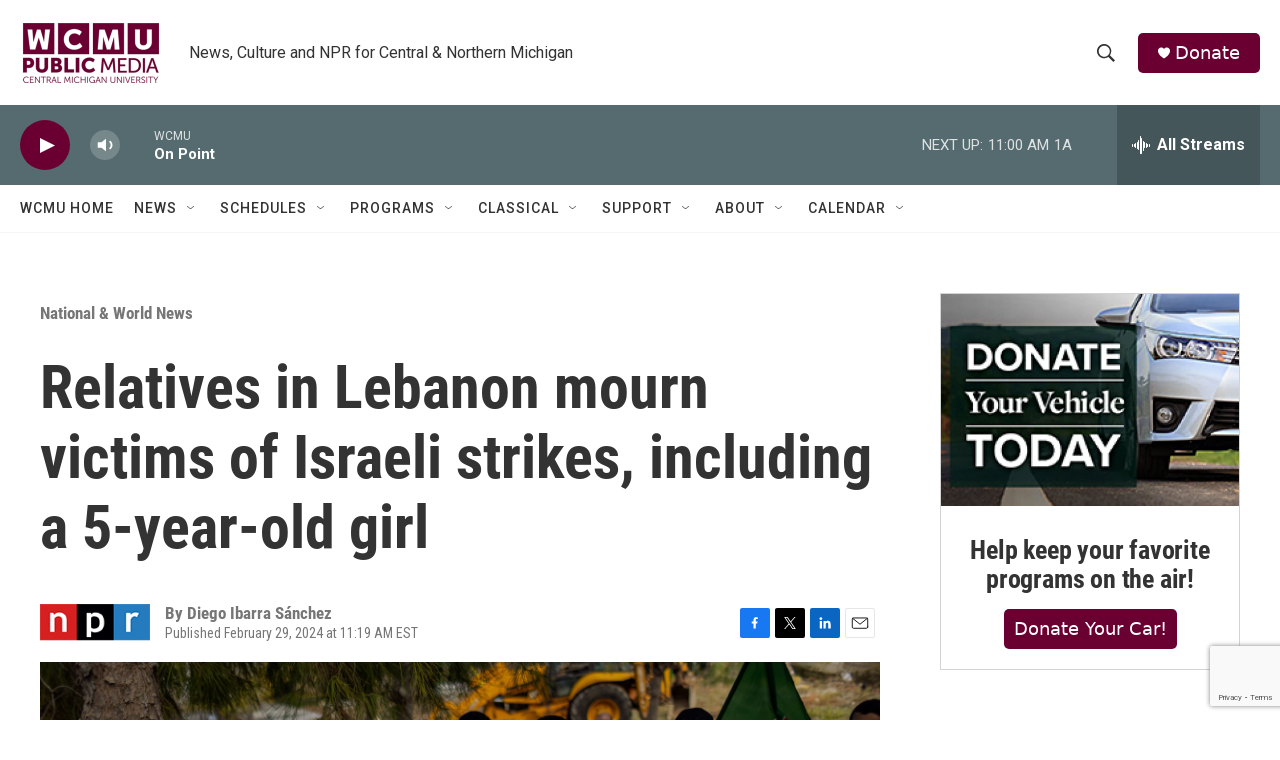

--- FILE ---
content_type: text/html; charset=utf-8
request_url: https://www.google.com/recaptcha/api2/anchor?ar=1&k=6LfHrSkUAAAAAPnKk5cT6JuKlKPzbwyTYuO8--Vr&co=aHR0cHM6Ly9yYWRpby53Y211Lm9yZzo0NDM.&hl=en&v=N67nZn4AqZkNcbeMu4prBgzg&size=invisible&anchor-ms=20000&execute-ms=30000&cb=5svzbl90pjvt
body_size: 49659
content:
<!DOCTYPE HTML><html dir="ltr" lang="en"><head><meta http-equiv="Content-Type" content="text/html; charset=UTF-8">
<meta http-equiv="X-UA-Compatible" content="IE=edge">
<title>reCAPTCHA</title>
<style type="text/css">
/* cyrillic-ext */
@font-face {
  font-family: 'Roboto';
  font-style: normal;
  font-weight: 400;
  font-stretch: 100%;
  src: url(//fonts.gstatic.com/s/roboto/v48/KFO7CnqEu92Fr1ME7kSn66aGLdTylUAMa3GUBHMdazTgWw.woff2) format('woff2');
  unicode-range: U+0460-052F, U+1C80-1C8A, U+20B4, U+2DE0-2DFF, U+A640-A69F, U+FE2E-FE2F;
}
/* cyrillic */
@font-face {
  font-family: 'Roboto';
  font-style: normal;
  font-weight: 400;
  font-stretch: 100%;
  src: url(//fonts.gstatic.com/s/roboto/v48/KFO7CnqEu92Fr1ME7kSn66aGLdTylUAMa3iUBHMdazTgWw.woff2) format('woff2');
  unicode-range: U+0301, U+0400-045F, U+0490-0491, U+04B0-04B1, U+2116;
}
/* greek-ext */
@font-face {
  font-family: 'Roboto';
  font-style: normal;
  font-weight: 400;
  font-stretch: 100%;
  src: url(//fonts.gstatic.com/s/roboto/v48/KFO7CnqEu92Fr1ME7kSn66aGLdTylUAMa3CUBHMdazTgWw.woff2) format('woff2');
  unicode-range: U+1F00-1FFF;
}
/* greek */
@font-face {
  font-family: 'Roboto';
  font-style: normal;
  font-weight: 400;
  font-stretch: 100%;
  src: url(//fonts.gstatic.com/s/roboto/v48/KFO7CnqEu92Fr1ME7kSn66aGLdTylUAMa3-UBHMdazTgWw.woff2) format('woff2');
  unicode-range: U+0370-0377, U+037A-037F, U+0384-038A, U+038C, U+038E-03A1, U+03A3-03FF;
}
/* math */
@font-face {
  font-family: 'Roboto';
  font-style: normal;
  font-weight: 400;
  font-stretch: 100%;
  src: url(//fonts.gstatic.com/s/roboto/v48/KFO7CnqEu92Fr1ME7kSn66aGLdTylUAMawCUBHMdazTgWw.woff2) format('woff2');
  unicode-range: U+0302-0303, U+0305, U+0307-0308, U+0310, U+0312, U+0315, U+031A, U+0326-0327, U+032C, U+032F-0330, U+0332-0333, U+0338, U+033A, U+0346, U+034D, U+0391-03A1, U+03A3-03A9, U+03B1-03C9, U+03D1, U+03D5-03D6, U+03F0-03F1, U+03F4-03F5, U+2016-2017, U+2034-2038, U+203C, U+2040, U+2043, U+2047, U+2050, U+2057, U+205F, U+2070-2071, U+2074-208E, U+2090-209C, U+20D0-20DC, U+20E1, U+20E5-20EF, U+2100-2112, U+2114-2115, U+2117-2121, U+2123-214F, U+2190, U+2192, U+2194-21AE, U+21B0-21E5, U+21F1-21F2, U+21F4-2211, U+2213-2214, U+2216-22FF, U+2308-230B, U+2310, U+2319, U+231C-2321, U+2336-237A, U+237C, U+2395, U+239B-23B7, U+23D0, U+23DC-23E1, U+2474-2475, U+25AF, U+25B3, U+25B7, U+25BD, U+25C1, U+25CA, U+25CC, U+25FB, U+266D-266F, U+27C0-27FF, U+2900-2AFF, U+2B0E-2B11, U+2B30-2B4C, U+2BFE, U+3030, U+FF5B, U+FF5D, U+1D400-1D7FF, U+1EE00-1EEFF;
}
/* symbols */
@font-face {
  font-family: 'Roboto';
  font-style: normal;
  font-weight: 400;
  font-stretch: 100%;
  src: url(//fonts.gstatic.com/s/roboto/v48/KFO7CnqEu92Fr1ME7kSn66aGLdTylUAMaxKUBHMdazTgWw.woff2) format('woff2');
  unicode-range: U+0001-000C, U+000E-001F, U+007F-009F, U+20DD-20E0, U+20E2-20E4, U+2150-218F, U+2190, U+2192, U+2194-2199, U+21AF, U+21E6-21F0, U+21F3, U+2218-2219, U+2299, U+22C4-22C6, U+2300-243F, U+2440-244A, U+2460-24FF, U+25A0-27BF, U+2800-28FF, U+2921-2922, U+2981, U+29BF, U+29EB, U+2B00-2BFF, U+4DC0-4DFF, U+FFF9-FFFB, U+10140-1018E, U+10190-1019C, U+101A0, U+101D0-101FD, U+102E0-102FB, U+10E60-10E7E, U+1D2C0-1D2D3, U+1D2E0-1D37F, U+1F000-1F0FF, U+1F100-1F1AD, U+1F1E6-1F1FF, U+1F30D-1F30F, U+1F315, U+1F31C, U+1F31E, U+1F320-1F32C, U+1F336, U+1F378, U+1F37D, U+1F382, U+1F393-1F39F, U+1F3A7-1F3A8, U+1F3AC-1F3AF, U+1F3C2, U+1F3C4-1F3C6, U+1F3CA-1F3CE, U+1F3D4-1F3E0, U+1F3ED, U+1F3F1-1F3F3, U+1F3F5-1F3F7, U+1F408, U+1F415, U+1F41F, U+1F426, U+1F43F, U+1F441-1F442, U+1F444, U+1F446-1F449, U+1F44C-1F44E, U+1F453, U+1F46A, U+1F47D, U+1F4A3, U+1F4B0, U+1F4B3, U+1F4B9, U+1F4BB, U+1F4BF, U+1F4C8-1F4CB, U+1F4D6, U+1F4DA, U+1F4DF, U+1F4E3-1F4E6, U+1F4EA-1F4ED, U+1F4F7, U+1F4F9-1F4FB, U+1F4FD-1F4FE, U+1F503, U+1F507-1F50B, U+1F50D, U+1F512-1F513, U+1F53E-1F54A, U+1F54F-1F5FA, U+1F610, U+1F650-1F67F, U+1F687, U+1F68D, U+1F691, U+1F694, U+1F698, U+1F6AD, U+1F6B2, U+1F6B9-1F6BA, U+1F6BC, U+1F6C6-1F6CF, U+1F6D3-1F6D7, U+1F6E0-1F6EA, U+1F6F0-1F6F3, U+1F6F7-1F6FC, U+1F700-1F7FF, U+1F800-1F80B, U+1F810-1F847, U+1F850-1F859, U+1F860-1F887, U+1F890-1F8AD, U+1F8B0-1F8BB, U+1F8C0-1F8C1, U+1F900-1F90B, U+1F93B, U+1F946, U+1F984, U+1F996, U+1F9E9, U+1FA00-1FA6F, U+1FA70-1FA7C, U+1FA80-1FA89, U+1FA8F-1FAC6, U+1FACE-1FADC, U+1FADF-1FAE9, U+1FAF0-1FAF8, U+1FB00-1FBFF;
}
/* vietnamese */
@font-face {
  font-family: 'Roboto';
  font-style: normal;
  font-weight: 400;
  font-stretch: 100%;
  src: url(//fonts.gstatic.com/s/roboto/v48/KFO7CnqEu92Fr1ME7kSn66aGLdTylUAMa3OUBHMdazTgWw.woff2) format('woff2');
  unicode-range: U+0102-0103, U+0110-0111, U+0128-0129, U+0168-0169, U+01A0-01A1, U+01AF-01B0, U+0300-0301, U+0303-0304, U+0308-0309, U+0323, U+0329, U+1EA0-1EF9, U+20AB;
}
/* latin-ext */
@font-face {
  font-family: 'Roboto';
  font-style: normal;
  font-weight: 400;
  font-stretch: 100%;
  src: url(//fonts.gstatic.com/s/roboto/v48/KFO7CnqEu92Fr1ME7kSn66aGLdTylUAMa3KUBHMdazTgWw.woff2) format('woff2');
  unicode-range: U+0100-02BA, U+02BD-02C5, U+02C7-02CC, U+02CE-02D7, U+02DD-02FF, U+0304, U+0308, U+0329, U+1D00-1DBF, U+1E00-1E9F, U+1EF2-1EFF, U+2020, U+20A0-20AB, U+20AD-20C0, U+2113, U+2C60-2C7F, U+A720-A7FF;
}
/* latin */
@font-face {
  font-family: 'Roboto';
  font-style: normal;
  font-weight: 400;
  font-stretch: 100%;
  src: url(//fonts.gstatic.com/s/roboto/v48/KFO7CnqEu92Fr1ME7kSn66aGLdTylUAMa3yUBHMdazQ.woff2) format('woff2');
  unicode-range: U+0000-00FF, U+0131, U+0152-0153, U+02BB-02BC, U+02C6, U+02DA, U+02DC, U+0304, U+0308, U+0329, U+2000-206F, U+20AC, U+2122, U+2191, U+2193, U+2212, U+2215, U+FEFF, U+FFFD;
}
/* cyrillic-ext */
@font-face {
  font-family: 'Roboto';
  font-style: normal;
  font-weight: 500;
  font-stretch: 100%;
  src: url(//fonts.gstatic.com/s/roboto/v48/KFO7CnqEu92Fr1ME7kSn66aGLdTylUAMa3GUBHMdazTgWw.woff2) format('woff2');
  unicode-range: U+0460-052F, U+1C80-1C8A, U+20B4, U+2DE0-2DFF, U+A640-A69F, U+FE2E-FE2F;
}
/* cyrillic */
@font-face {
  font-family: 'Roboto';
  font-style: normal;
  font-weight: 500;
  font-stretch: 100%;
  src: url(//fonts.gstatic.com/s/roboto/v48/KFO7CnqEu92Fr1ME7kSn66aGLdTylUAMa3iUBHMdazTgWw.woff2) format('woff2');
  unicode-range: U+0301, U+0400-045F, U+0490-0491, U+04B0-04B1, U+2116;
}
/* greek-ext */
@font-face {
  font-family: 'Roboto';
  font-style: normal;
  font-weight: 500;
  font-stretch: 100%;
  src: url(//fonts.gstatic.com/s/roboto/v48/KFO7CnqEu92Fr1ME7kSn66aGLdTylUAMa3CUBHMdazTgWw.woff2) format('woff2');
  unicode-range: U+1F00-1FFF;
}
/* greek */
@font-face {
  font-family: 'Roboto';
  font-style: normal;
  font-weight: 500;
  font-stretch: 100%;
  src: url(//fonts.gstatic.com/s/roboto/v48/KFO7CnqEu92Fr1ME7kSn66aGLdTylUAMa3-UBHMdazTgWw.woff2) format('woff2');
  unicode-range: U+0370-0377, U+037A-037F, U+0384-038A, U+038C, U+038E-03A1, U+03A3-03FF;
}
/* math */
@font-face {
  font-family: 'Roboto';
  font-style: normal;
  font-weight: 500;
  font-stretch: 100%;
  src: url(//fonts.gstatic.com/s/roboto/v48/KFO7CnqEu92Fr1ME7kSn66aGLdTylUAMawCUBHMdazTgWw.woff2) format('woff2');
  unicode-range: U+0302-0303, U+0305, U+0307-0308, U+0310, U+0312, U+0315, U+031A, U+0326-0327, U+032C, U+032F-0330, U+0332-0333, U+0338, U+033A, U+0346, U+034D, U+0391-03A1, U+03A3-03A9, U+03B1-03C9, U+03D1, U+03D5-03D6, U+03F0-03F1, U+03F4-03F5, U+2016-2017, U+2034-2038, U+203C, U+2040, U+2043, U+2047, U+2050, U+2057, U+205F, U+2070-2071, U+2074-208E, U+2090-209C, U+20D0-20DC, U+20E1, U+20E5-20EF, U+2100-2112, U+2114-2115, U+2117-2121, U+2123-214F, U+2190, U+2192, U+2194-21AE, U+21B0-21E5, U+21F1-21F2, U+21F4-2211, U+2213-2214, U+2216-22FF, U+2308-230B, U+2310, U+2319, U+231C-2321, U+2336-237A, U+237C, U+2395, U+239B-23B7, U+23D0, U+23DC-23E1, U+2474-2475, U+25AF, U+25B3, U+25B7, U+25BD, U+25C1, U+25CA, U+25CC, U+25FB, U+266D-266F, U+27C0-27FF, U+2900-2AFF, U+2B0E-2B11, U+2B30-2B4C, U+2BFE, U+3030, U+FF5B, U+FF5D, U+1D400-1D7FF, U+1EE00-1EEFF;
}
/* symbols */
@font-face {
  font-family: 'Roboto';
  font-style: normal;
  font-weight: 500;
  font-stretch: 100%;
  src: url(//fonts.gstatic.com/s/roboto/v48/KFO7CnqEu92Fr1ME7kSn66aGLdTylUAMaxKUBHMdazTgWw.woff2) format('woff2');
  unicode-range: U+0001-000C, U+000E-001F, U+007F-009F, U+20DD-20E0, U+20E2-20E4, U+2150-218F, U+2190, U+2192, U+2194-2199, U+21AF, U+21E6-21F0, U+21F3, U+2218-2219, U+2299, U+22C4-22C6, U+2300-243F, U+2440-244A, U+2460-24FF, U+25A0-27BF, U+2800-28FF, U+2921-2922, U+2981, U+29BF, U+29EB, U+2B00-2BFF, U+4DC0-4DFF, U+FFF9-FFFB, U+10140-1018E, U+10190-1019C, U+101A0, U+101D0-101FD, U+102E0-102FB, U+10E60-10E7E, U+1D2C0-1D2D3, U+1D2E0-1D37F, U+1F000-1F0FF, U+1F100-1F1AD, U+1F1E6-1F1FF, U+1F30D-1F30F, U+1F315, U+1F31C, U+1F31E, U+1F320-1F32C, U+1F336, U+1F378, U+1F37D, U+1F382, U+1F393-1F39F, U+1F3A7-1F3A8, U+1F3AC-1F3AF, U+1F3C2, U+1F3C4-1F3C6, U+1F3CA-1F3CE, U+1F3D4-1F3E0, U+1F3ED, U+1F3F1-1F3F3, U+1F3F5-1F3F7, U+1F408, U+1F415, U+1F41F, U+1F426, U+1F43F, U+1F441-1F442, U+1F444, U+1F446-1F449, U+1F44C-1F44E, U+1F453, U+1F46A, U+1F47D, U+1F4A3, U+1F4B0, U+1F4B3, U+1F4B9, U+1F4BB, U+1F4BF, U+1F4C8-1F4CB, U+1F4D6, U+1F4DA, U+1F4DF, U+1F4E3-1F4E6, U+1F4EA-1F4ED, U+1F4F7, U+1F4F9-1F4FB, U+1F4FD-1F4FE, U+1F503, U+1F507-1F50B, U+1F50D, U+1F512-1F513, U+1F53E-1F54A, U+1F54F-1F5FA, U+1F610, U+1F650-1F67F, U+1F687, U+1F68D, U+1F691, U+1F694, U+1F698, U+1F6AD, U+1F6B2, U+1F6B9-1F6BA, U+1F6BC, U+1F6C6-1F6CF, U+1F6D3-1F6D7, U+1F6E0-1F6EA, U+1F6F0-1F6F3, U+1F6F7-1F6FC, U+1F700-1F7FF, U+1F800-1F80B, U+1F810-1F847, U+1F850-1F859, U+1F860-1F887, U+1F890-1F8AD, U+1F8B0-1F8BB, U+1F8C0-1F8C1, U+1F900-1F90B, U+1F93B, U+1F946, U+1F984, U+1F996, U+1F9E9, U+1FA00-1FA6F, U+1FA70-1FA7C, U+1FA80-1FA89, U+1FA8F-1FAC6, U+1FACE-1FADC, U+1FADF-1FAE9, U+1FAF0-1FAF8, U+1FB00-1FBFF;
}
/* vietnamese */
@font-face {
  font-family: 'Roboto';
  font-style: normal;
  font-weight: 500;
  font-stretch: 100%;
  src: url(//fonts.gstatic.com/s/roboto/v48/KFO7CnqEu92Fr1ME7kSn66aGLdTylUAMa3OUBHMdazTgWw.woff2) format('woff2');
  unicode-range: U+0102-0103, U+0110-0111, U+0128-0129, U+0168-0169, U+01A0-01A1, U+01AF-01B0, U+0300-0301, U+0303-0304, U+0308-0309, U+0323, U+0329, U+1EA0-1EF9, U+20AB;
}
/* latin-ext */
@font-face {
  font-family: 'Roboto';
  font-style: normal;
  font-weight: 500;
  font-stretch: 100%;
  src: url(//fonts.gstatic.com/s/roboto/v48/KFO7CnqEu92Fr1ME7kSn66aGLdTylUAMa3KUBHMdazTgWw.woff2) format('woff2');
  unicode-range: U+0100-02BA, U+02BD-02C5, U+02C7-02CC, U+02CE-02D7, U+02DD-02FF, U+0304, U+0308, U+0329, U+1D00-1DBF, U+1E00-1E9F, U+1EF2-1EFF, U+2020, U+20A0-20AB, U+20AD-20C0, U+2113, U+2C60-2C7F, U+A720-A7FF;
}
/* latin */
@font-face {
  font-family: 'Roboto';
  font-style: normal;
  font-weight: 500;
  font-stretch: 100%;
  src: url(//fonts.gstatic.com/s/roboto/v48/KFO7CnqEu92Fr1ME7kSn66aGLdTylUAMa3yUBHMdazQ.woff2) format('woff2');
  unicode-range: U+0000-00FF, U+0131, U+0152-0153, U+02BB-02BC, U+02C6, U+02DA, U+02DC, U+0304, U+0308, U+0329, U+2000-206F, U+20AC, U+2122, U+2191, U+2193, U+2212, U+2215, U+FEFF, U+FFFD;
}
/* cyrillic-ext */
@font-face {
  font-family: 'Roboto';
  font-style: normal;
  font-weight: 900;
  font-stretch: 100%;
  src: url(//fonts.gstatic.com/s/roboto/v48/KFO7CnqEu92Fr1ME7kSn66aGLdTylUAMa3GUBHMdazTgWw.woff2) format('woff2');
  unicode-range: U+0460-052F, U+1C80-1C8A, U+20B4, U+2DE0-2DFF, U+A640-A69F, U+FE2E-FE2F;
}
/* cyrillic */
@font-face {
  font-family: 'Roboto';
  font-style: normal;
  font-weight: 900;
  font-stretch: 100%;
  src: url(//fonts.gstatic.com/s/roboto/v48/KFO7CnqEu92Fr1ME7kSn66aGLdTylUAMa3iUBHMdazTgWw.woff2) format('woff2');
  unicode-range: U+0301, U+0400-045F, U+0490-0491, U+04B0-04B1, U+2116;
}
/* greek-ext */
@font-face {
  font-family: 'Roboto';
  font-style: normal;
  font-weight: 900;
  font-stretch: 100%;
  src: url(//fonts.gstatic.com/s/roboto/v48/KFO7CnqEu92Fr1ME7kSn66aGLdTylUAMa3CUBHMdazTgWw.woff2) format('woff2');
  unicode-range: U+1F00-1FFF;
}
/* greek */
@font-face {
  font-family: 'Roboto';
  font-style: normal;
  font-weight: 900;
  font-stretch: 100%;
  src: url(//fonts.gstatic.com/s/roboto/v48/KFO7CnqEu92Fr1ME7kSn66aGLdTylUAMa3-UBHMdazTgWw.woff2) format('woff2');
  unicode-range: U+0370-0377, U+037A-037F, U+0384-038A, U+038C, U+038E-03A1, U+03A3-03FF;
}
/* math */
@font-face {
  font-family: 'Roboto';
  font-style: normal;
  font-weight: 900;
  font-stretch: 100%;
  src: url(//fonts.gstatic.com/s/roboto/v48/KFO7CnqEu92Fr1ME7kSn66aGLdTylUAMawCUBHMdazTgWw.woff2) format('woff2');
  unicode-range: U+0302-0303, U+0305, U+0307-0308, U+0310, U+0312, U+0315, U+031A, U+0326-0327, U+032C, U+032F-0330, U+0332-0333, U+0338, U+033A, U+0346, U+034D, U+0391-03A1, U+03A3-03A9, U+03B1-03C9, U+03D1, U+03D5-03D6, U+03F0-03F1, U+03F4-03F5, U+2016-2017, U+2034-2038, U+203C, U+2040, U+2043, U+2047, U+2050, U+2057, U+205F, U+2070-2071, U+2074-208E, U+2090-209C, U+20D0-20DC, U+20E1, U+20E5-20EF, U+2100-2112, U+2114-2115, U+2117-2121, U+2123-214F, U+2190, U+2192, U+2194-21AE, U+21B0-21E5, U+21F1-21F2, U+21F4-2211, U+2213-2214, U+2216-22FF, U+2308-230B, U+2310, U+2319, U+231C-2321, U+2336-237A, U+237C, U+2395, U+239B-23B7, U+23D0, U+23DC-23E1, U+2474-2475, U+25AF, U+25B3, U+25B7, U+25BD, U+25C1, U+25CA, U+25CC, U+25FB, U+266D-266F, U+27C0-27FF, U+2900-2AFF, U+2B0E-2B11, U+2B30-2B4C, U+2BFE, U+3030, U+FF5B, U+FF5D, U+1D400-1D7FF, U+1EE00-1EEFF;
}
/* symbols */
@font-face {
  font-family: 'Roboto';
  font-style: normal;
  font-weight: 900;
  font-stretch: 100%;
  src: url(//fonts.gstatic.com/s/roboto/v48/KFO7CnqEu92Fr1ME7kSn66aGLdTylUAMaxKUBHMdazTgWw.woff2) format('woff2');
  unicode-range: U+0001-000C, U+000E-001F, U+007F-009F, U+20DD-20E0, U+20E2-20E4, U+2150-218F, U+2190, U+2192, U+2194-2199, U+21AF, U+21E6-21F0, U+21F3, U+2218-2219, U+2299, U+22C4-22C6, U+2300-243F, U+2440-244A, U+2460-24FF, U+25A0-27BF, U+2800-28FF, U+2921-2922, U+2981, U+29BF, U+29EB, U+2B00-2BFF, U+4DC0-4DFF, U+FFF9-FFFB, U+10140-1018E, U+10190-1019C, U+101A0, U+101D0-101FD, U+102E0-102FB, U+10E60-10E7E, U+1D2C0-1D2D3, U+1D2E0-1D37F, U+1F000-1F0FF, U+1F100-1F1AD, U+1F1E6-1F1FF, U+1F30D-1F30F, U+1F315, U+1F31C, U+1F31E, U+1F320-1F32C, U+1F336, U+1F378, U+1F37D, U+1F382, U+1F393-1F39F, U+1F3A7-1F3A8, U+1F3AC-1F3AF, U+1F3C2, U+1F3C4-1F3C6, U+1F3CA-1F3CE, U+1F3D4-1F3E0, U+1F3ED, U+1F3F1-1F3F3, U+1F3F5-1F3F7, U+1F408, U+1F415, U+1F41F, U+1F426, U+1F43F, U+1F441-1F442, U+1F444, U+1F446-1F449, U+1F44C-1F44E, U+1F453, U+1F46A, U+1F47D, U+1F4A3, U+1F4B0, U+1F4B3, U+1F4B9, U+1F4BB, U+1F4BF, U+1F4C8-1F4CB, U+1F4D6, U+1F4DA, U+1F4DF, U+1F4E3-1F4E6, U+1F4EA-1F4ED, U+1F4F7, U+1F4F9-1F4FB, U+1F4FD-1F4FE, U+1F503, U+1F507-1F50B, U+1F50D, U+1F512-1F513, U+1F53E-1F54A, U+1F54F-1F5FA, U+1F610, U+1F650-1F67F, U+1F687, U+1F68D, U+1F691, U+1F694, U+1F698, U+1F6AD, U+1F6B2, U+1F6B9-1F6BA, U+1F6BC, U+1F6C6-1F6CF, U+1F6D3-1F6D7, U+1F6E0-1F6EA, U+1F6F0-1F6F3, U+1F6F7-1F6FC, U+1F700-1F7FF, U+1F800-1F80B, U+1F810-1F847, U+1F850-1F859, U+1F860-1F887, U+1F890-1F8AD, U+1F8B0-1F8BB, U+1F8C0-1F8C1, U+1F900-1F90B, U+1F93B, U+1F946, U+1F984, U+1F996, U+1F9E9, U+1FA00-1FA6F, U+1FA70-1FA7C, U+1FA80-1FA89, U+1FA8F-1FAC6, U+1FACE-1FADC, U+1FADF-1FAE9, U+1FAF0-1FAF8, U+1FB00-1FBFF;
}
/* vietnamese */
@font-face {
  font-family: 'Roboto';
  font-style: normal;
  font-weight: 900;
  font-stretch: 100%;
  src: url(//fonts.gstatic.com/s/roboto/v48/KFO7CnqEu92Fr1ME7kSn66aGLdTylUAMa3OUBHMdazTgWw.woff2) format('woff2');
  unicode-range: U+0102-0103, U+0110-0111, U+0128-0129, U+0168-0169, U+01A0-01A1, U+01AF-01B0, U+0300-0301, U+0303-0304, U+0308-0309, U+0323, U+0329, U+1EA0-1EF9, U+20AB;
}
/* latin-ext */
@font-face {
  font-family: 'Roboto';
  font-style: normal;
  font-weight: 900;
  font-stretch: 100%;
  src: url(//fonts.gstatic.com/s/roboto/v48/KFO7CnqEu92Fr1ME7kSn66aGLdTylUAMa3KUBHMdazTgWw.woff2) format('woff2');
  unicode-range: U+0100-02BA, U+02BD-02C5, U+02C7-02CC, U+02CE-02D7, U+02DD-02FF, U+0304, U+0308, U+0329, U+1D00-1DBF, U+1E00-1E9F, U+1EF2-1EFF, U+2020, U+20A0-20AB, U+20AD-20C0, U+2113, U+2C60-2C7F, U+A720-A7FF;
}
/* latin */
@font-face {
  font-family: 'Roboto';
  font-style: normal;
  font-weight: 900;
  font-stretch: 100%;
  src: url(//fonts.gstatic.com/s/roboto/v48/KFO7CnqEu92Fr1ME7kSn66aGLdTylUAMa3yUBHMdazQ.woff2) format('woff2');
  unicode-range: U+0000-00FF, U+0131, U+0152-0153, U+02BB-02BC, U+02C6, U+02DA, U+02DC, U+0304, U+0308, U+0329, U+2000-206F, U+20AC, U+2122, U+2191, U+2193, U+2212, U+2215, U+FEFF, U+FFFD;
}

</style>
<link rel="stylesheet" type="text/css" href="https://www.gstatic.com/recaptcha/releases/N67nZn4AqZkNcbeMu4prBgzg/styles__ltr.css">
<script nonce="ky-MxKwbhXQhq0zEWZt1RQ" type="text/javascript">window['__recaptcha_api'] = 'https://www.google.com/recaptcha/api2/';</script>
<script type="text/javascript" src="https://www.gstatic.com/recaptcha/releases/N67nZn4AqZkNcbeMu4prBgzg/recaptcha__en.js" nonce="ky-MxKwbhXQhq0zEWZt1RQ">
      
    </script></head>
<body><div id="rc-anchor-alert" class="rc-anchor-alert"></div>
<input type="hidden" id="recaptcha-token" value="[base64]">
<script type="text/javascript" nonce="ky-MxKwbhXQhq0zEWZt1RQ">
      recaptcha.anchor.Main.init("[\x22ainput\x22,[\x22bgdata\x22,\x22\x22,\[base64]/[base64]/[base64]/ZyhXLGgpOnEoW04sMjEsbF0sVywwKSxoKSxmYWxzZSxmYWxzZSl9Y2F0Y2goayl7RygzNTgsVyk/[base64]/[base64]/[base64]/[base64]/[base64]/[base64]/[base64]/bmV3IEJbT10oRFswXSk6dz09Mj9uZXcgQltPXShEWzBdLERbMV0pOnc9PTM/bmV3IEJbT10oRFswXSxEWzFdLERbMl0pOnc9PTQ/[base64]/[base64]/[base64]/[base64]/[base64]\\u003d\x22,\[base64]\x22,\x22wq0qF1DChVbClMOpLhs5w4HDncKGKh7CskLDtzpyw7DCu8OiWxZQRUkJwpgtw4TCuiYSw4ZyaMOCwrUCw48fw7jCjRJCw4VawrPDinhxAsKtLcOlA2jDgXJHWsOawoNnwpDCvjdPwpBkwrgoVsKJw7VUwofDmcK/wr02ZlrCpVnCkcObd0TCkcO9Al3CmsKBwqQNW349Mz51w6scVcKwAGl8KmoXAMODNcK7w6QPcSnDuUAGw4EawpJBw6fCs3/[base64]/Ct03Cj23DvXzCh1DDjEAgXRzCnlvDlGVbQMOUwr4TwoZ6wrwhwoVow599aMObKiLDnGp/F8KRw5goYwR7wrxHPMKNw751w4LCvsOawrtILcObwr8OMsKpwr/DoMKzw7jCtjpJwp7CtjgwL8KZJMKLV8K6w4Vnwog/w4lDYEfCq8OxDW3Cg8KnBE1Ww7/DtiwKRDrCmMOcw68TwqonMzBve8OqwozDiG/[base64]/MC/DmMKfwqIuw5PDi2RAGMK5wrDCtyXDpHBkwpzDk8Ocw7TCocOlw61wY8O3SV4KXcOIS0xHCSdjw4XDix99wqBywoVXw4DDuixXwpXChjAowpRJwoFhVh/DjcKxwrtfw7tOMTtqw7Bpw7nCksKjNz5iFmLDtE7Cl8KBwpvDmTkCw4wgw4fDojzDpMKOw5zCqn50w5lbw5EffMKvwrvDrBTDvG0qaEZwwqHCrgDDjDXClytNwrHCmQvCo1s/w7ohw7fDryXClMK2e8KAwpXDjcOkw4soCjFLw7N3OcK+wp7CvmHCh8Kgw7MYwoTCqsKqw4PCgidawoHDqxhZM8OkJxhywrbDo8O9w6XDrx1DccOcH8OJw41kUMOdPlF+wpUsVsOBw4Rfw6Ylw6vCpn4/w63DkcKBw7rCgcOiEVEwB8OnBQnDvl3DoBlOwrfCl8K3wqbDqz7DlMK1ATnDmsKNwp3CnsOqYC3CmkHCl2AxwrvDh8KcMMKXU8KJw4FBwprDs8O9wr8Gw7TCh8Kfw7TCvTzDoUFbZsOvwo0tJm7CgMK0w4nCmcOkwqDCh0nCocO/[base64]/DrcK0d1gQw7zDpH/[base64]/DicK8O2hZwr3DocO2T8K9G37DvivCqjw0wpFdTjvCqsOqw4lPe3PDox3DlsOWGWnDgcKZCjheAcKFAAN8wrjDlcODaVkjw7BKYzo/[base64]/DlsOAw6jCmGPCvcOwShkwwotXBk0/wpVyWBXCpB3Cinxvwqhjwqgvwp1Xwpgpwp7Dk1JzesOyw7PCritKwoPCtkbDncK7fsK8w7jDrMKdwofDgcOtw5fDlC7Ckm5fw7jCsV1WOMODw7kKwqPCjyrClMKGdcKAwo/[base64]/[base64]/DqgQVw7rDoyzDuC1Hw7Rxw4PDlMOuwqUzwofCojXCocOiw7wGShEhwo4GEMK9w4rCgk3DjkPCuyTCkMOZwqRww5bDrcOkwqnCkW8wYsKLwpDCkcKtwp4icxvDrsOrwpcvc8Kaw6LCrsO9w6/DisK4w5DCm0/[base64]/DrQDCsmo/[base64]/CllRRYkTDuXrDh1nDgMK+w5TDsMOEwpR4w60wQAXDrizCnFXDmj3DocOFw5FzNMOrwoVCP8OSL8KyPsO3w6fCkMKGw4ZPwpRBw6HDrxduwpcSwo7DhXBmYMONOcKDw5/DosKZaDZkw7TDpCJTJCNBP3LDgcOuZcO/Pj0xWcOvecKAwrPCl8OEw4bDh8OsZWrCn8OBfsONw6XDucOGeRrDrlouwo7DjsKGRyjCvMOcwoTDhXXCisOgb8KqCcOFcMOew6/Cp8O/[base64]/DsBzCr1XCtcKUTR7CmMKpwoVIVcKRFFFrPxDDlXQ3wqVEOxnDnErDvMODw4sSwrRGw5FpQ8OdwplBFMKAwqpkXikcw5zDvsO5KsOdTjIhwqdAbMK5wpJ+Gzhjw7XDhsORwpwbEWPDgMO1F8Obwr3CtcKQw7TDjh3CjMK/Pg7DrF3CvkLDqBFWMsKDwrXCoy7Cv3EFZyTDsV4Vw5nDpcO1B3Y6w5dXw45rwr7DocOZwqofw6dow7DDkMKtP8KvfcK/[base64]/[base64]/wrM5woVpwpRhc8KmQibCvMKaIMOEBsONNAPCl8OGwpvCisOfW1ZEw6/DsS8wBBvCrn/DmQJdw4bDvCPCjSciU0HCnktGwrrDmMKYw7/CuTBsw7bDjMOKw7jCnhUSJ8KPw7xXwpdCFsOPLyrCgsOZEsOsAH/CqMKrwptVwpQmAMOawqbDkDdxwpbDjcKWcy/ChxJgwpRyw4HCo8OQw6Y0w5nCmHxSw5tlw4wQbWrCscOjC8OkOcOwO8KcTMK2Onh4QShnYF/Cj8OJw5bClF1awqFjwovCpcOpfMKnw5TCtgURwrNceXzDrw/[base64]/CmMKQMsKifsKswqxYwpfCnzkwwqgVcnjCpk8Iw4YlPzrCs8OjRHR/QHrCqMOgUA7ChjnDizJRcCgNwo3DlX/Do0dzwrDCiTRrwogKwodrWMOIw746FBfDvsKdw7ttAR87McONw67DuEs0MDfDui/Cr8Ocwosuw6fDqRvDh8OWf8Orw7fCn8Orw51Dw4F4w5vDoMOZw6dmw6t3wo7ChMOhOMOATcK0S3MxAcO7wo7Ct8OsJ8Kow5jCjVjDs8KUcBzCnsOQDTpYwpkjesO7YsOZIcOYGsKfwqPDkQpTwqlrw4Qcwq15w6fCvcKKwonDsB/Dll3Dpl5SbsOsNMKFwrldw7jCmhPCvsK3DcOGw4YEMgQyw7NowpAhZsOzw6QpNlw8w6vCow03W8OEChTCmx0owrZhUXTCnMOzCcKVw6DDgkxMw47Dr8KRaVHDolNIw6YTHMKbB8OjUQ1bAcK0w4TDpMOkPh87fh4iwo/DpA7Cr2TDl8K4bhI/N8ORBMO6wrVVcMOLw6zCuwnDqw/[base64]/DjMO/RFXCr8KXDMOaX8O1w6DCoXF5WcKzw6kxFFLDtxvDvQ3CrsKdw55pWXnCgsKzw6vDkC1McsOFw4rDk8KaZmbDiMONwqthGmhIwrsWw7PCmMOPM8OLw5TCmMKpw5sAw4REwqQWw7vDicKyUsOdbF3DicKrRVV+HnDCpXpqbD/CmcK1ScOyw74Kw5Btw4lew47Cr8OOwoFqw6jClcKBw5Jhw5zCqsOewp4TG8OPM8K/fsOFDylUEkfDlMOLMMOnw4/DoMK2wrbCpXE4w5DDqGIwa1nDqFTCh1vDvsKDBxjCosKaSi0xw7jDjcKnwrMyD8KTw7Qmwpkaw7wcSi5ScsOxwpRbwrHCmkXDosKaGz7DujLDkcOAwqdIY1A0Px7CtcOoBsK5U8K/VcOMw6krwrrDtMOoP8ORwphlJMOXGXbDjzpFw7zCnsOfw5gLw5/CocKnw6ckesKEOMOKE8K9KsOSLAbDpS9Pw5NtwqLDtgB+wpLCvcK9wpDDhxYMccOBw5oZblQow41Gw7xXJcK0dsKJw4/[base64]/DikLDhwYDwoDCkMOxwo3DjC7DgQJneiNxTsKjwo8DJ8Kcw7pPw40OLMKFwrvClcO5wpA/wpLChxx0VSXCp8OIw6pnf8KZw4nDi8KLw53CuBoIwo9iG3oOak8hw4dZwrxvw694NsKdH8O5wr/CvUdYP8O/w4TDm8OZDl5Zw4XCnFDDs2vDnzTCkcKqUBFtNcOWSsOHw6Bjw6DCmlLCjsOCwqnCocOBwoMmRUZ8LsOxYCvCt8OlDzh6w5kbwrfCtsKEw4HDoMKEw4PCmzMmw4rDp8K2w495wrvDqltUwpfDucO2wpN8w41NLcKxK8KVw5/DokwnSzZnw43Dl8Kdw4bDrw/Dom7CpHbCqmrDmCXDp3hbwotWRWLCs8K4w57CosKYwrdaQC3CncKSw7zDu2d1ecK/w5PCjGN8wrF+Wkkkwpp5ezPDiVULw5g0Jnl7wonCu1sowrdAIMKMdR7DukTCn8OJwqLDr8KBacOswqgwwqLCnsKowrd8GMOLwr7CnMKMAMK/YAHDssOEDx/[base64]/Cj8Oowq/Djxh1wrc/wohTw4HCpCrDn3gbSUdYC8Knwp0IBcOOw5DDj2/DicOlw68NQMO2VjfCm8K3BTIeZS0VwqdWwrVAb0LDhMKsXG3DtcKmDEg6wo4yOMKTwrjClH/DmnfCixXCsMKDwp/CiMK4E8OBdz7DkzJUwphGLsKswr4Uw44eVcOZGx7CrsONTMK/[base64]/Cj3XDtcOaLMOEwqDCizTCkRpbZ8OtEwFNH8Oiw6RVw5Q+wo7Cv8OKMy1lw4LCmivCosKbTTlww5HCrCfCkcO3w6XDsHrCpRQ/EGnDpCQuLsKgwr7CqjXDlMK5LhzCq0AQH1l2bsKMeGLCtMOXwphJwpYGw6sPWcKGwofCtMKywoLDlR/Cn28wf8KjOsOnDXnCiMOVaz8YasO2W0JQHxPDk8OSwr/DqVLDkMKXwrA2w7UwwoUKwq8TdVDCncO/[base64]/Dg1HCgQMRw4nCk8OXJ2fCpgsJZmHDuAUMw6tgM8O6CjXDk0bDuMK2dkU1NXjCixoSw7I6dHsIwrtDwq8WUkbCp8ORw6PClmoMOsKOJcKRUsOvBUBKP8KVHMK2wroaw6zCpxdgFj/CkTw8LsOTBFNnCTYKJ28LORzCm2PDqG7CiQxcwoQaw7VuS8KxCE89LMKBw5vCu8OOwpXCmWF2w6kHRMOsJMO4YA7CjFYBwqhyAGzDqljChsO0w7LDmGV8TD3DpDZGXMONwptxChNuf1hIbkNHI3fCu3/Cj8KtEyvDowzDjwPCpgDDoTPDvxHCiQ/[base64]/ClxR1w644w4HDuDXDmMK4wonDqjsHaMKHw5DDusO3G8ODw7tEw4zDucOuwq3Dk8KFw7TDmMO4GCM9b2UJwqpHCMOkdsKofgtZAhpRw5zDvsOxwrhnwrvDiz8QwpAlwq/CuiHCogt9wqnDqQ7CmcOmdD1eWRrDr8OuQsOXw7pmRsK4wqjDohXCm8KqXMOwDhHCkRAMwoXDpyfCnyhzd8OLwoTCriLDvMONesKddHhFesOSw6F0HSDChHnCp3RcZ8OLSMOPw4rDpgjDssKcWy3DtnXCm2E/JMKHw5vCvRbCnwvChAnDiWXCjj3DqDBSXAjCicK0XsKqwp/CgMK9USRAw7XDn8Odwq1sCCwJb8KDw4ZDdMOPw481wq3DscKFIyUDw6TCkHoZw7bDugJEwoEzw4ZuT3PDtsO8wqPCj8OWYAHCjgbDosKxB8Kpw54/VWnCk07DoEoKFMObw68wZMKxLgTCsHnDtAVtw69VMzHDksKtwr4Swq7DkU/Dul5oKylKLcOxfQIBw7VHccKFw7pAw4wKdB00wp8rwpvDqMKbKMO1w4nDpRjCjEh7dAHDrMK0MQhHw4jCkz7CjcKKwoIcSjHDo8O1MWLCgcOaFnIDRcK3dsO0w5NJQwzCtMO/w7LDogXCrsOse8KVasKnTsKgfTI7JcKKwqrDgngpwp5KC1fDsQ/DojDCo8O/KgQAw7DDssOCwqvCk8O1wrc7wq4Xw7kPw7ZBwqMWwp3CiMOawrJGwrphMHLDkcKEw6IowqV6wqZAFcOrSMOiw6LCisKSwrACPwrDtcO4w7TDumHCisOZwr3CgsO3wpR/S8KVesO3ZcOTA8OwwrQdScKPRV57wofDphs7wppfw6HDt0HDvMOTYsKJKDXDhMOcw7/ClCcFwq9iDUMWw65JBMKbN8OOw4FLHAN8wohjOQ7CkEZZcMOFcz0+NMKRw4nCtkBlc8KnSMKhR8OqNB/Dj0zCncOww57CgcKowoXDusO7R8KtwosvbMO6w58NwrnCsSU1wpZGw6/DljDDhjwrFcOgEcOXFQFTwpEIRMKgC8OBWQdqFFLDvgTDrmjCuBDCucOMNcOKw5fDhjRmwp0GQcKILTnCisOmw6F0dH1Uw7omw6ZDV8O1wpc0EW/DiyEnwoxywokHZWQRw4XDpsOOVVPCsSfCrsOXY8KXLcKnBhJdTMKtw6zCv8KJwps1TsKaw5cSFQ0nIRbDncKRw7V9w7Q/b8KVw4Q0VFxCDxTDlElwwo3ClsKUw5zCglRcw74jXTPCl8KYPkdfwp3Cl8KqRw10NlrDlcOIwoAmw63DrMKcCnk5w4JKScOlc8K7WBzDiCYSw7hww53Di8KbBcOreRdPw7fCg0FAw5jDpsK+wrDCumUnRQbCjMKIw6p+FHhkFMKjMQtKw6hwwogncl/DhsOiGMOlwoxow6tGwpsdw5lswrwuw6jDuXHCqH88PMO/AAUYPcOXA8OMJCPCqj4gAG1jOyQpJ8KhwpMuw7tYwpnDlsO7BcO4FcOIw6DDmsOPVA7Ck8KJw5/DvF09w4REw7LCs8KHM8KvUcOVMQ5/wpZvV8OUG3AGwqvDvTfDnGNNw6hLCTjDqcK5OkpgGkLDjsOIwoYWOsKGw43CtcOsw4LDjUE0ZWHDlsKMwqPDkVANwqbDjMOMw4MOwovDssKXwrjCjMKuZTstw7jCumzDp3YWwqXCm8KFwqoHKcK/w6tXIMKmwocEKMKZwpzCrsKwesOUA8K0w6/CoRjDr8KBw5IKZ8OpGMKaUMOnwqbCiMO9GcOybSLDvWEzwqVsw5nDp8O5I8K8HcOgZ8OwOlk9diXCnSPCg8KoJzFPw6Qqwp3DpWJnEyLCqRtqVsOeL8Odw7HDjsOKwrXChAnCl1LDvgh1w6HCinfCt8Oawq/DtynDkcKfwrJ2w7hJw6Msw7YWCT/[base64]/YsOgb8K0NMOvO3YywrlGwqgkwqgMwpnDhERJwq5rR0vDmXctw5rCh8OMGzo3WVNPSjLDpsO2wpzDrBBJwrQ2EScuB0BRw647TUR1D18aVwzDkT0ewqvDhxbDusKGw5fCplRdDHMrwpDDhHPChsOfw4hHwqFIw5XDtMOXwq1+Bl/CgMOiwoB4woJTwrTDrsK9w77DuDJ5fT8tw6lfMC1jRgbCvMOswox4Vkp1fUt8wp7Ck1LCtF/DmTXChHzDhsKfexk1w6PDnwVnw5/[base64]/DkcOaw507w7XCm8KKw4bDpSPCmi0fIh0sLcOIwoF1RsObwoDCgMK8fsO8TsKcwoJ+wqPDoWjDtsKhVFtiWi7CrsOwAcO8worCoMKXZgnDqj7DmR1/w6TCj8O4w5ovwpPCknjDk1bDqBZGcHoHPsKDU8ObTsOfw7gQwow3AyLDiUQ5w4VKD2PDgMOtw4RHasO0wpYZYhllwpJKwocCQcOqPyvDjncKXsOiKCg3RcKOwrciw5vDrcO6fy/Dhw7DtQ3Cp8O7FxrCnMOsw4/[base64]/[base64]/DoMOIwr3DvMOaw5jCnFBwT8KswpcqWA8Kw7rDvhvDrcOBwonDusOOYMOxwo/Do8KQwrrClSZEwo06cMOTwotBwqJFw7rDhMO8EVDColXCmXYHwrEhKsOiw4XDj8KFZMOJw7PCksK7w7hXDAnCnsKkw4XClMOQcUPDm1x0w5fDuy4iwonDkkzCo0V/RVhbdMKUIR1KelDDr0LCvMO/wrLCqcOdEFPCuxDCvB4wCnfCl8Oew5IGw6J9w6EqwqZWYkXDl3jDocKDUcO1Y8KiSBsmwoLDvlYJw5zCj2vCoMOEVMOXYAfCrMOvwpvDuMK3w7lLw6TCt8OKwrXClnN6wrZuPHfDg8KMw4zCqsKTahUkPDoAwpUJZsKrwqt/[base64]/CssKMBsKOwo3CpMK2cWTDlcKvdsK2JMKFw5peJ8OMYhvDn8KwCyXDicKgwq/[base64]/CpkMhw551DFnDiMKrwoDDkcOow4rDmcO9WMO5w4/CnsKSbcONw53CtcKEw7/[base64]/Dq8KGNyDDsUFmJFfDniPChkDDlsOFw59SwrJ7bQLDsBtLwobDm8K8wrxtbsKzPhvCvGzCnMOMw4kNL8OXw6J/BcOLwrDCmMOzw4bCusOjw55Uw5oCA8OiwpwBwqfCvQVHGcOOwrDCsCJkwpnCrMOcPitjw6RcwpzDocKswokzJcKywpI6worDtsOcIMODAcOXw74yHD7Ci8Orw4xqDUrDmDvDsCFNw7TCoGZvwofChcK8aMKMLDhCwp/CusO8MlLDmMKjJEbDikvDrCvDlS03WsOgG8KaQsOIw4d6w64swoTDh8KzwoXCpCnDjcONwrwMw4vDpHDDgBZhOBYEOBfCgsKfwqQ/HcOZwqh3wrUFwqw8bsKfw43CusOwSBwxOMKKwrZ8w5fDiQRcPsO3aljCmcOlGMKqe8OEw7pKw5UIfsObIMKfPcOtw4DDrsKBw7fCm8OMCWjClcKqwrUcw5/[base64]/CgMKYcmbCqsKZwodNXQzDni3CnDvCkRHDrF4nwp7CuMOiFGAZw5I7w7/Dt8KQwo0HEcO+YcK5w5pFwolgV8Onw7jCgMOpwoNLUsOWUQzCmzHDlMKDSFLCiyt0AMOTwpkNw5TCnsKsHwLCoiklMMOVdMKcE1g6w7IVQ8OUfcOEFMOMwp9TwrdTQcOWw4scKwZpwqpIQMKzw5h1w6Vpwr/DtUZwCMO7woMOw7wPw4rCgsOMwqbCq8OfbMKfYzs9w5RgYsKkwqnCrQTCrMKewqfCpsKeEgvCmy7ChsOsGcOgNWhECxkMw7jDvsO7w4UAwqdiw75nw6pMB098J2kGwpbCtmpELcOgwqDCosKaXw7DgcKXfUICwqNBEsO3wp/DssO/w71fAmMKwqxee8KqBS7Dg8KFw5IOw7XDlsKrK8K/EsKlR8OBAMKNw5DDlsOXwoPCmwfCjsOLTcOJwoNwRE7DrSDDkcOyw7LCuMKiw5zCk23CksOMwrwORMOiPMKOaUhMw7hAwoRGamQIVcOOW33CpG7CrMObFT/[base64]/Di1nCtEApclfDkQI+LcK+TMOVT2PCmlnDkMKlwr4/wpsGAz7CgsKJwpc/CmPDvATDuF9RAcObw4vDsxVHw57Cp8OAJV8qw6fCi8O1VmDCj2wOw5p7TMKXbMKxw6fDtHjDlcKGworCpMK1wrxdfMOswrrCsxsUwpjDjsOFUgfCgFIbMSTCnnzDpsOHw7lIByHDhEjDi8OZwrI3wqvDvlnDtQAtwpbDvSDCvcKIPWE8BEHDjSHDlcOewoXCqcK/T0fCtFHDpsOVS8Osw6nDjBBQw61NPcKERVZpa8Osw7V9wrbDh0oBTcKDCEldw6vDlcO/wpzDqcKTw4TCkMO1w651CcKkw5MuwqfChsKGRUdQw73CmcK4wq3CgsOhQ8Kzw5VPDVhdw64twohoPXJ4w6oJO8KtwoBROkLDulxlU3rDm8K0w4fDg8OowpxtGmnChyHDqxfDm8ObNg/Cng/CucKnwohPwqjDisK6Q8KXwrQMMhEnwrnDr8KZJyhFZcKHXcO/ABHCjMOkwrI5T8OCHSEVw6/[base64]/CmMO3IMOKZF8/[base64]/CksOrw53CnsKGw7rCpsKnXHzDs8KYwpLDs8OoYhEPw6AlPVNCZsOjPsOIGsKkwq9zwqZWC1RTw5rDvWEKwqkhw5vDrRY9wrjDgcOzwq/Cugh/XBptWhDCncOiDCQtw5t0U8KXwp1kXcOIMsKSw7HDuiTDv8Ojw7vDtidNwoPCujTCgMO/OcKjwp/CtUh+w6d6NMO+w6dyEnPDukNoR8Oowq/[base64]/[base64]/Chjgdw6TChsOqECHDkznCmcKQwprDu13DkEs5CsKkciHCkHXClsOnwoY0ScK/MAMoGsO4w6bChQbCpMKFIMOrwrTDqsOawoh6RTHCqx/DmnsYwrhQwr/DgMK7w7jCtMKww5LDhAV+XcKXQEQzMkPDrGcAwrXDqkzCsmLCj8O6wrdgw7tbK8KAWMKZH8KEw786Wk/CjsO3w5IOSsKjUTTCu8Orwr3DpsO2Ck3CuAtdaMO+w5fDhG3Cj0PDmSLDs8KNaMOrw7twe8OHKR1HK8Orw5bCqsKjwohKCCLCnsOzwq7CtWDCkUDDl2MXZMONFMO7w5PCmsOuw4PCqx7DqsKAGMK/Ak/CpsKRwqUHHHnDvEHCtcOPfCArwpxpw6RHw753w6/CosOXX8Oow7LDusOOVBZow78lw70CVMOUBGlYwpBSw6HCpMOOfVhhHMOSw7fCh8OLwq7CjDIKG8OYJcOFRg0dYGLCinQIw6rDjcOfwqfChcKAw6LDnMK1w78fwpDDqDICwp84MTpqQsOxw4PDu3/CjRrCinJEwrXCgsKIPFXCrjg5L1fCsWrCqk8YwpxDw4DDgMKNw67DsknCh8KHw4vCq8O8w79kMsOwKcK8CxtSBWAIZcK5w4hwwrJXwqgrw4Ibw4Fpwq8rw57DtsO6CiFEwrF9fiDDmsKbGsKQw5XCrcKlB8OJPgvDpRvCrsKURyTCnsKawp/ClcOjYMOTVsOtPsKUYQLDq8K7FQBowp5JY8KXw5oSwr/[base64]/w4nDrcKOLwLDrmPCsFnCrxBXwoTDkBMpXl5UJcKLf8Kfw6PDkMK8R8O4wrEQCMOkwp/Dh8OVw5LDusKnw4TCnnvCgknCk3c4Yw/[base64]/CkApywp0Ew7fCusOhw6vClX/DtQwmwrLDv8KTw50Ew4fDqjAQwpzCnnxYCMOkMsO0w7lXw7dxw5jDrMOVHyRTw7xJwqzDvmDCg3fCtE7CgEAiw6JUVMKwZzvDqhwUVnwqY8OXwpfCnEg2w6TDsMOHwo/[base64]/CrsKwS28sQsK3wq9PIRjDusKWw7rCvcOIWcOLwpYbWiMDEB/CvnLDgcOXK8KsLHnCrk4OacOZwqpxw7RfwqnCucO1wrnCrcKYK8O2SzvDn8OOwrnCi1hXwrUZbsKLw7JfeMORLEjCsH7CujQhI8KUbVrDisKDwrXChxfDpSLCgsKzT0d/wrjCpn3CrW7CohF2DMK2G8KpO1PCpMKjw7fDqsO5dCbCsjYvQcKQBMOowq9/w7zCvsOXMsK7w5nClQbClDrCuXYkUcK5CA0vw57ClR8WVMO4wqHDlybDsCALwqJ6wrxiNkHDtUbDq27CuhHDllzDiBrCucOwwpQYw6llwoXDkWdsw74EwpnCpyLCo8K7w73ChcKyfMOqw75TBCUtwr/Cq8KIwoIuwonCvsOMLybDjlPDiG7Dn8Kmb8Kcw4o2wqpCwq0uw6Few55Iw6PDqcOyY8OKwoDDgsK5FMK/SsKnAsK1BcOkw5fCmnIJw4A3wpcmwqfDpn/DuAfCsQTDnGXDtlnCmRIoX0ATwrTCowzDksKLJTEAADnDqcK6aD7DrSfDuBHCocKIw4rDisOMHV/Dikx5wrUDwqVqw7dOwopxb8K3U0lWCH7CjsKEw48kw7o0A8KUwohpwqnCsVDCt8O2KsKaw7/DhsKkC8KIwr/[base64]/woRZw7XDqQtZR8OIw7jDtcOwYVEGQ8KBw5tdw5/[base64]/CsxHCqFLDvQomwr/DoU/DrAEgK2dkw7/DjBnCnsK1UTB0YsOTAgXCv8Opw4jCtRPCucKxAEwOw6IVwpIKV3XCl2vDnsKWw4w1w4TDlwrDuCskwrbDvzRrLEoGw5QHwrTDpsOhw4MLw4UfRMOwZyITZ10DSlnChcKDwqs3wqBmw6/Cg8OXa8KILsKbXVbCi3TCtcK4eQwvT0dTw7R0FG7Di8KpUsK/wrDDoQ7Ck8KcwoLDnMKNwo3DvT/Ch8K1Y1HDhMKGwofDqcK+w67DhMOYORXCok3DicOOw43Cp8OUT8KhwoDDtkpLEx0ba8Orckx3LsO2F8OVO0Vowr7Ds8O9d8ORcBljwpTDgm1TwrAAC8OvwqbDvltyw4FgBcK8w6PCvMOMw5TCrMOPD8KCDTlLDAnDs8O1w6YcwopsVXg2w6rDsGXDuMKbw7nClcOHw7/CrMOJwpEGecKAWwDCsmnDo8OawoZ5LcKiLW7ClynDgMOhw4HDlMKZRDrCicKQHjDCoWw5Y8ONwqPCv8KJw78mAmQOQEzCrsKAw4Y4ecO9AUvDr8KadGTCgcOvw7lqasK+H8KgU8KIP8KNwoh/wpTCoBg9w7hjw7HDs0thwrLCkjkbworDoyRbU8OKw6tfwqDDnn7CpG0pw77CocOnw7jCucKow5peRlYjclPCnAVZSMKjTnLDnsK/eidvOMOawqkHPCA/csOQw6XDsAHDpMOaScOcU8OiPsK9w5ddaTs8cCQybzlowrvDtGkGJBh/wr5Fw5cdw4rDtTxGTzRuH2TCncKxw79oViQ8bsOMw7rDjjbDt8K6KE/DoHl6Kj93woDCrRYQwqU+ZlfCisOSwrHClQrCrinDjAsDw4DDlMK7w5wnwrRGX1HChcKHw5bDn8OYZcKZGMO9wqZzw5U8c1TDpMK/wr/CsCA8dX7CnMOMc8KMwqdmwpvCuxRfEcOXPcKVeUzCglcREWHDonvDisOVwqA3QcKZS8Klw7pEF8K0IMO/wr/DrUHCjsO/w4Ate8KvaWkpAsOFw6HCvcOaw7DCtnVtw45Owr7CkGA+FjNCw6nCmmbDtmoULhQJLxtTw5fDlRRfBBdyVMO4w78Ew4TCpMOJa8OMwpRqGsKXPcKgfABww4XCpS/DvsK6wpTCoHfDvXbCsQFIfRU9TTYeb8KxwqZMwpl3Bxg1wqfCgSMbw6DCn3lowpQHB0bCk0Muw7nClsKCw5tMCinCtnXDhcK7OcKRwq3DjEQ3EsKCwp3DlcO2cVQkw47CqMO6UsKWwpnDiwrCkw4YasO7wqPDisOPVsKgwrNtw5gMLX3CjcK6HwE/LwbCgwfDm8Knwo3DmsOlw4LCnsKzc8KhwrLCpSrDjxfCmDEYw7DCssO/eMKIUsKyI1lewqYnw7R5bR3CnUpvwpnCsHTCqkRdw4XDpjbDpksHw53Donsgw5YRw5jDmjzCijgZw77CkERtMH5jZE/[base64]/CjRXDpMOdSS/Du2DDqMK8w7XDjh7DkGPCisOuwqFiFCLCsXEcwpdcw61cw79eJMO/[base64]/QTrDh8Okw49lwpHDr8KUw41BwqjCs8KcPQlgwq7ClDLCr25OUcOOcsKlwrHCqMKswpzCncOTSEzDrcOdenXDjS95O2lpwoxIwoQiw6/CvcKAw7bDo8KXw5ZccCrDoBoRw5HDt8OmKgRrw4R4w4xTw6XCjMK5w6nDtsO2TjVRwoEAwqtYbA/[base64]/DrT/[base64]/CrcKocAXDu2fDgcKHVXxSaio2KC3CoMOzFcOrw5l0EMKZw6ZkKGbCmz/DvS3Ch1jDq8KxcEjDn8KeQMOfw6E5GcKhLAvCkMKkJz4zeMKsZgtIwpM1esK0bnbDj8OSwofCsCVHYMKJZQ81woM/w5HCisKBOsO/dsOFw757wpnDjcKHw4/Cv34XJ8OVwqpiwpHDpF1uw6XDnjvCksKvwpo7wrfDtT/DtDdDw7x6UsKDwqHCjkHDvMO7wrbDj8O1w54/KcOawqgREcKhUMKhRMKswozDrDBOw6lKQG87EUATUCvDgcKRCwbDisOWOcOwwrjCq0zDlsKpVjU6Q8OEciQxY8OIMjnDujsFd8KZw5jCtsOldgrCsUfCoMOXwp/ChcKif8Kpw4DCnQrCo8Kpw4FEwpEnDx7CmTkYwr56wrVxIVwtwofCkMKyMsO1WkvDv0Ajwp/DtcOOw5zDoXB/w6jDlsKgccKRcRxWaxfDuHYMZsKowoLDvEAQbEZmexDClErCq0QBwqxCMlDCux7Dj2JYJsOMw7nCh0fDtsOrbVZew4hJc2dEw4zDs8OOw6g8wpchw60cwpPDrxo7TnzCtFAJdcKbN8KHwp/DkWDChCTCuHk6D8KJw7gqVjzCksKEw4LChy3DicO9w4rDlRtwASfDuirDnMKwwrtyw6TCh0pFwq/DiVohw4XDpUoRM8KaZcKCfcOFwrAKw6vCo8OKaVrClDXClwbDjFrDt3jCh1XDoBTDr8KwBsKnZcKpJMK9B17DkSccwoDCrWsrZms0BjnDp3/[base64]/w4IcwojDpMKqf3HCmMOrS8K2VsO8ScKqT8KjNMKcwrbDjAwEwpNSdsKva8KSw6FYw6AIf8OzXcO6eMOxDcKPw6E/[base64]/cC3Dp0jCrsK/wrjDgMOdw6BqAQRBw6nCrcKdZcOPw5ZcwpvCq8Otw6DDu8OzNsO9w7nCj0Y/[base64]/aVPDvArDpT0Xb2LCiTfDjcKZwqzCncOWwr5RS8K5acOfwp3Cjj3Cr3nDmSPChBjCvlvCmMOKw6EnwqpQw6s0RgzClMOfwrfDl8O/w67CvX/Dh8Kbw49NPgtuwpY+w6AwcQfDiMO2w40zw49WAhfDpsO+acOgWGY4w7YJCkzCm8KgwrzDm8OZYlPCsR3Cp8OLe8KafsK8w7DCmcKZB2YRwqTCpsOIEMODPTXDo2PDpcOSw6I/[base64]/EMK9w4p7GsOVT8Opw5Zww6DDnDLDlMOVw4/[base64]/w7UOw6DDjsKlQnDDllB/UATCgEjDgT05VTgmw5U3wrjDtMKLw680asK9a1JcDsKVHcKWVMO9woJcwqEKTMOFOx5NwrXCv8Kawr3DlicJa3vCnjRBCMK/d2fCtVHDnkTChsKXJsKbw7vCosKIbsODJBnCk8Ouw6ciw6ZHTcOTwr7DixfCn8K2aDxzwo8QwrPCkxTDnSjCpio3wrxQCQ7CoMOmwprDl8KRUsO6wqfCtj3Ciid/eQjCgiktU2hVwrPCu8OQB8KUw7hTw7fCr3TCqsOEQV3CqcOmw5PCmkIawotFwq3CuzTDrMOnwocvwpkBKyjDnzDCvcK5w6hgw5vCmsKiwpnCr8KdTChhwofDijY+JS3Ch8KeDMO0EsO3wqVaaMKyPMK1wocnKxRdPh46wqLDjX7CnVgkEsOZSmHDlsKEBm/CqMO8EcOlw5BfJG3CnzJQWjvDpEhWwolWwrvDq2wqw6QAIsKtdm8oOcOnw6IIwrx+fz1qGMOQw787SMKzV8KTXcO9aD/[base64]/DvgfCoD3DiER8wox3wqNHw7HCuD/DshfCq8OibVrCgnHDkcKYBMKEfCdHDWzDrywzwofClMK7w6LCnMOGwoXDrSTCnmrCkXjDpQnCkcKscMKWw4l0wp53KlFTwo/DlWl/[base64]/[base64]/[base64]/wqRXYcKtYlAbw5MIwqwpwrXDniDCgzdQw6PDhMKzw5JRYcOIwpXDk8KLwrjDvATCqiZSDkvCpMOnQzo2wrhdwrl3w5vDnCRaE8KGUCc3XX/[base64]/DosKbw6vCrAPCs0tGblTDs8Kzwo0+w5TDvRvChMOTWsOUDcKowrvCssOrw55/w4XCt27CuMKqw5zDl0XCt8OdBcO7PsO9aifCisKBW8K8IDJZwq1FwqfDlVPDiMOTwrBPwqQRZnJzw4TCusO4w7zDmMOGwpHDicOZw6oQwq5wEsKXY8Oaw6rCnsKZw7nDscKLwpUuw4/DgylgeG4sRcOnw7cqwpLCg3HDtibDmMOdwpXCtDXCpcOFwoBZw4TDmV/Dkzwbw6dAHsK6UcK+fk/CtsK7wrgPFsKyURIVWsKbwo1Mwo/CrkfDi8OEw5M4bnYGw5h8aVZIw4R3ecOyBEvDq8KpOHzCnMKHJsKUPwTCiR/CgMOTw4PCoMKMIDFzw7V/wptdIFVFBsOOD8K5wozCmsOlEDXDkcOJwqtZwoAow5BrwrbCn8K6TcONw67DkGnDvUnClsKVJMK6Yy0bw7XCpcKgwonClBNZw6TCo8Oqw6k2CcO3FMO0I8OGdSRecsOow5/Cp0Q7XcOhUFQ1QwHCkmnDqMKKO3Zjw7jDk3t5w6FhOCzDtSVEwpnDvyLCrVgySkRCw77Cm2B5WsKwwpdXwp/CuAhYw4bCqyAtcsO3WcOLRsOvBMOGN0vDrS9Zw5DClyPDoSBSS8KNw7tZwpbDr8O7AcOSQVLDsMOyYsOUSMK/wr/DhsKRKRxbXsO2w6vCk2/CimYywppsesO4woHDt8OLWQZYKcO/w43DmEg/RsKEw7XCoULDlsOkwopxZSRzwrPDlXrCocOMw7g/wrPDu8K6wrTCkEhaI1XCksKKd8KfwpnCqMKRwpg2w4rCrcKrP2/DhsKMeAPCusKQejDCnFnCgsOedD3CsT3DsMK4w4J/D8OUQcKFccO1KDLDh8O5VcOKC8OtTcKZwrLDkMKgXTZ2w4TCkMOPJEbCscOjNsKqJcKrwoBlwp89SMKNw4nCt8OYY8O2Bi7Cv0fCtMODwo8Xwqlww7xZw6fDq3/Dn2vCpznCiDzDrMKKU8KTwonCssOvw6fDuMOVw6/DtW4BK8O6V2nDtgwVw5LCrUV9w6h+eXTCsxvCulbCtMONP8OgMsOGUsOYcxp1LFgZwo1VPcKzw6TConwAw7Msw4TDhcKYfMK/woUKw63DhU7CumM/VBnDh1vDthE7w5B6wrVrRWLDhMOaw53ClMKsw6Ukw5rDgsO4w51owrYATcORbcOSGsK+LsOSwrLCqMOEw7vDhcKWLwRhc3Z+wo3CscKiE1XDlldLB8KnMMOlwqLChcK2MMOtC8K5wpLDt8O/wrvDscOIeBdzw5sTwpYSNsOKNcO9Y8OQw6NZNMK0GnDCnFLCmsKIwrILX3zCgCXCr8K6VsOBcsOyMcK/w754AMKjTQY0WHbDhk/DtMK4w4RuPUnDhgNJWBJnVjFFO8O/wofCnMO5S8K1VEs3F1jCpcO2N8OrKcKqwoIqSsOawrhlJcKAwpsLMhgWPXgdUWUfSsOjHX/[base64]/GWYDf8OMwpvCv8KKwrPCqgvCvsOVw4tVDjfCo8K8ScKDwpzDqD0RwqHCrMORwos0DMOuwoVJacKSOjzCl8OtIx7DsUnClC3DmRTDi8OAw5A0wrDDp0tTESB8w43Dg0LCvAN1J0UNAsOVScKrbm3DiMKfPHMTIz/Dix7DmcOyw6Atwo/Dk8KjwrMGw7Uqw6/DjwzDrMKxdFTCnH3Cv1cLw4fDpMOOw6NEV8KNwpPCok9mwqTCmsKywoFUw5bCiGM2b8OJb33CisKENMOIw5kOw4QuPmLDocKEfjLCrGZAw7QxT8OZw7nDvCbCrsKUwppXw53DlBszwqwkw7LDuQjDj1zDv8KKw67CpybDscKYwoTCr8KewosYw6/DjyxOVxFtwqlScsKrY8K/OsOkwr54DA7CpHrDvgLDvcKTD0LDqsKmw7jCtiMWwrzCjMOkHnXCmXtKW8KFZgPDlGUXAlJkJ8O5B2c2Q23Do0jDr2/DncKyw6DDkcOaS8OCOmnCv8OwOHIPQcOFw7BWRSvDu0AfFMKaw5rDlcO6S8Otw53CqiPDuMK3w788wofCuiLDs8Kzwpdnw64hw5zDnsKvH8OTw5JHwo/CjwzDiAI7w4HDvyjDpwzDisKFU8KpdMOMWzxew7gRwrcWwrnCr1NZZlU/wpRAd8KvBmNZwqnCnWpfBwnCiMKzXsO5wq0cw73Cm8K1LsOtw7/DlcKRRC3DkcKOJMOMw4PDslRqwq0yw5zDjMK+YUgnw5XDrWpVw7XCmhPCn3p6UFjCh8ORw7vCjzUOw47DlMK3d09Nw5TCtjUJwonDpU4nw77CgMKGaMKfw4oRw5gpQMO9IRfDssKCRsOyeQzDpH1KB0F2Ow3Dk0h4FHXDr8OAFWQ+w58dw6c6BHccHcO0w7DChE/ChcOjRjzCr8KODn0Owplmw6RuFMKURsOjwqpbworDqsK+w4A+w7t6wp8vRgfCqXbClMOZe2kqw5vCphfDn8KtwoIqc8Oqw47CiiJ3csOFfEzCuMKGDsOyw7p5wqRswppQwp4hBcOjHDotw7U3wp7CqMOtWisXw43CuDYLA8K6w7vCm8Ocw7cmXE/CisKMd8OVABvDqi3Dkk3ClcKSSBbCni/CqEHDnMKIwo3CnWlOC1IcVyxBWMOnf8KWw7TCiWbDlmUXw4TDk0NtIkXDvRTCj8O9woLCvDUHRsObw608w7tAw7/DucKOw6dGGMOJH3Yiw59BwprDkMK8dHM3YhhAw4NJwoZYwp/[base64]/CvSLDjcKFP8OFeAfDn8OpKsKGI8KlwoPDsx4nWgnDiWBqwoVdwozCsMKRZsKkSsKVNcOjwq/DssOHwqslw48tw57CuXbCkwNKSEVkw5pPw7jClh0mYWEzCi5kwrYQcHtdFMOSwqzCgyzCslgXU8OMw6l+w78gwqDDoMO3wr8aKE7DhMKPD0rCuU8RwqB+wq3CmsOiV8K1w7B7worCsEBBI8O4w4HCokvDuQPDvMK2woxMwo9CAH17wp/DiMKUw73CshxWw53DvcK9w7R0cH82woPDnwHCrgFQw6TDj13DvjRCw6rDmALCl1IWw4bCoxTDlsOxL8OTU8KJwq7DoD/CmsOQAcKPEC1twpbDgTPCpsKQwrHChcKbc8O0wqfDmVd8IcKDw43DssKrQ8O3w5nDsMOdH8Kxw6pjw7BHMQZCeA\\u003d\\u003d\x22],null,[\x22conf\x22,null,\x226LfHrSkUAAAAAPnKk5cT6JuKlKPzbwyTYuO8--Vr\x22,0,null,null,null,0,[21,125,63,73,95,87,41,43,42,83,102,105,109,121],[7059694,439],0,null,null,null,null,0,null,0,null,700,1,null,0,\[base64]/76lBhmnigkZhAoZnOKMAhmv8xEZ\x22,0,0,null,null,1,null,0,1,null,null,null,0],\x22https://radio.wcmu.org:443\x22,null,[3,1,1],null,null,null,0,3600,[\x22https://www.google.com/intl/en/policies/privacy/\x22,\x22https://www.google.com/intl/en/policies/terms/\x22],\x22bP3KqzxGEjsvqzSf199QftQz6lhqcaw+95jItprJepk\\u003d\x22,0,0,null,1,1769790846489,0,0,[94,241,14,40,131],null,[234],\x22RC-gsGihoeSjTLqRg\x22,null,null,null,null,null,\x220dAFcWeA5svAMJw_5KR7FO55x-Q_WHP2Ekt94L3U-0ILZPniE-rF1S1AfMOIBZqMZ_EEcoNiclnBebPKerMi1hmRtCd2FFhuuM2g\x22,1769873646457]");
    </script></body></html>

--- FILE ---
content_type: text/html; charset=utf-8
request_url: https://www.google.com/recaptcha/api2/aframe
body_size: -250
content:
<!DOCTYPE HTML><html><head><meta http-equiv="content-type" content="text/html; charset=UTF-8"></head><body><script nonce="jl4dTmCa2dieOwtmkLzRAA">/** Anti-fraud and anti-abuse applications only. See google.com/recaptcha */ try{var clients={'sodar':'https://pagead2.googlesyndication.com/pagead/sodar?'};window.addEventListener("message",function(a){try{if(a.source===window.parent){var b=JSON.parse(a.data);var c=clients[b['id']];if(c){var d=document.createElement('img');d.src=c+b['params']+'&rc='+(localStorage.getItem("rc::a")?sessionStorage.getItem("rc::b"):"");window.document.body.appendChild(d);sessionStorage.setItem("rc::e",parseInt(sessionStorage.getItem("rc::e")||0)+1);localStorage.setItem("rc::h",'1769787248081');}}}catch(b){}});window.parent.postMessage("_grecaptcha_ready", "*");}catch(b){}</script></body></html>